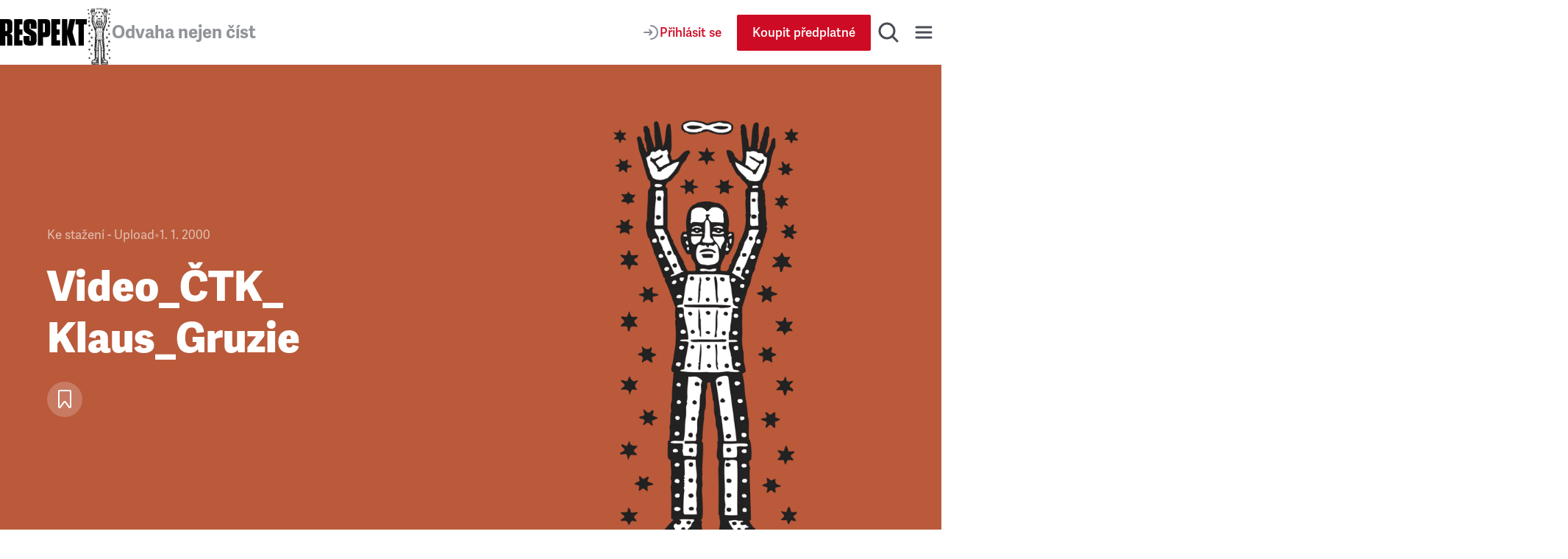

--- FILE ---
content_type: application/javascript; charset=UTF-8
request_url: https://www.respekt.cz/_next/static/chunks/pages/_pages/article/%5Bid%5D-0c8a989eb125d33f.js
body_size: 12680
content:
(self.webpackChunk_N_E=self.webpackChunk_N_E||[]).push([[4932],{928:(e,t,n)=>{(window.__NEXT_P=window.__NEXT_P||[]).push(["/_pages/article/[id]",function(){return n(80535)}])},2940:(e,t,n)=>{"use strict";n.d(t,{A:()=>p});var i=n(37876),r=n(14232),s=n(81566),l=n(80409),o=n(71820),a=n(98634),c=n.n(a);function d(e){return(0,i.jsx)(i.Fragment,{children:e})}function p({children:e,render:t=null,snippetId:n,type:a,...p}){let u=(0,l.A)(),h=(0,s.Pw)(u,n),m=(0,s.aL)(u,n),C=(0,r.useCallback)(e=>{let{target:t}=e;null!==m&&t instanceof HTMLAnchorElement&&m(e.nativeEvent)},[m]);if(null===h)return d(e);let f=(0,i.jsx)("div",{...p,dangerouslySetInnerHTML:{__html:h},className:c().root,onClick:C}),x="banner"===a?(0,i.jsx)(o.A,{size:"homepageLarge",topPadding:"tiny",bottomPadding:"tiny",paddingInline:"small",children:f}):f;return d(null!==t?t(x):x)}},6885:(e,t,n)=>{"use strict";n.d(t,{A:()=>c});var i=n(37876),r=n(14232);function s(){return(0,i.jsxs)("svg",{width:"32",height:"32",viewBox:"0 0 32 32",fill:"none",xmlns:"http://www.w3.org/2000/svg",children:[(0,i.jsx)("circle",{cx:"16",cy:"16",r:"12",stroke:"white",strokeWidth:"2",strokeMiterlimit:"10",strokeLinecap:"round",strokeLinejoin:"round"}),(0,i.jsx)("path",{d:"M16 22.6667L16 16.0001",stroke:"white",strokeWidth:"2",strokeMiterlimit:"10",strokeLinecap:"round",strokeLinejoin:"round"}),(0,i.jsx)("path",{d:"M16 10.6667L16 9.33341",stroke:"white",strokeWidth:"2",strokeMiterlimit:"10",strokeLinecap:"round",strokeLinejoin:"round"})]})}var l=n(73454),o=n(87894),a=n.n(o);function c({author:e,title:t,tooltipPosition:n="top"}){let[o,c]=(0,r.useState)(!1);return(0,r.useEffect)(()=>{let e=e=>{"Escape"===e.key&&o&&c(!1)};return document.addEventListener("keydown",e),()=>{document.removeEventListener("keydown",e)}},[o,c]),t||e?(0,i.jsxs)("div",{children:[(0,i.jsx)(l.A,{color:"black",icon:(0,i.jsx)(s,{}),onClick:()=>{c(!o)},size:"large",title:"Zobrazit popis obr\xe1zku",tooltipPosition:n}),o&&(0,i.jsxs)("div",{className:a().info,children:[t&&(0,i.jsx)("p",{children:t}),e&&(0,i.jsxs)("p",{children:[!e.toLowerCase().startsWith("ilustrace: ")&&"Autor: ",e]})]})]}):null}},14766:(e,t,n)=>{"use strict";n.d(t,{A:()=>r});var i=n(37876);function r(){return(0,i.jsxs)("svg",{width:"20",height:"20",viewBox:"0 0 20 20",fill:"none",xmlns:"http://www.w3.org/2000/svg",children:[(0,i.jsx)("path",{d:"M2.5 10C2.5 14.1421 5.85786 17.5 10 17.5C14.1421 17.5 17.5 14.1421 17.5 10",stroke:"#868D98",strokeWidth:"1.5",strokeMiterlimit:"10",strokeLinecap:"round",strokeLinejoin:"round"}),(0,i.jsx)("path",{d:"M10 11.25L10 3.33333",stroke:"#868D98",strokeWidth:"1.5",strokeMiterlimit:"10",strokeLinecap:"round",strokeLinejoin:"round"}),(0,i.jsx)("path",{d:"M7.08398 5.4165L9.29356 3.20693C9.68408 2.81641 10.3172 2.81641 10.7078 3.20693L12.9173 5.4165",stroke:"#868D98",strokeWidth:"1.5",strokeMiterlimit:"10",strokeLinecap:"round",strokeLinejoin:"round"})]})}},25982:(e,t,n)=>{"use strict";function i(e,t){if(e.length<=t)return e;let n=e.slice(0,t-1),i=n.lastIndexOf(" ");return`${i>=0?n.slice(0,i):n}\u2026`}n.d(t,{A:()=>i})},40162:e=>{e.exports={root:"ArticleSuggestions_root__1XKpn"}},41692:e=>{e.exports={root:"ArticleSharedContent_root__ACM7Z"}},42443:e=>{e.exports={area:!0,base:!0,br:!0,col:!0,embed:!0,hr:!0,img:!0,input:!0,link:!0,meta:!0,param:!0,source:!0,track:!0,wbr:!0}},43434:e=>{e.exports={root:"PaywallHeader_root__ueHAf",rootPaywall:"PaywallHeader_rootPaywall__3fplo",summarizedContent:"PaywallHeader_summarizedContent__DioXs"}},51816:e=>{e.exports={boxed:"AppsBadges_boxed__IPbj8",simple:"AppsBadges_simple__J9Xh4",title:"AppsBadges_title__QqV6T",simpleTitle:"AppsBadges_simpleTitle__7Y5n7",list:"AppsBadges_list__V5nEh",listSimple:"AppsBadges_listSimple__2g56b"}},73366:(e,t,n)=>{"use strict";n.d(t,{A:()=>m});var i=n(37876),r=n(15039),s=n.n(r),l=n(13858),o=n(35405),a=n(11568),c=n(10692),d=n(16006),p=n(51816),u=n.n(p),h=n(55364);function m({type:e="boxed"}){let t="Poslouchejte n\xe1s v aplikac\xedch:";return(0,i.jsxs)("div",{className:s()({[u()[e]]:e}),children:["boxed"===e?(0,i.jsx)(c.A,{tag:"h3",centered:!0,className:u().title,children:t}):(0,i.jsx)("h3",{className:u().simpleTitle,children:t}),(0,i.jsxs)("ul",{className:s()(u().list,"simple"===e&&u().listSimple),children:[(0,i.jsx)("li",{className:u().listItem,children:(0,i.jsx)(d.Ay,{href:h.A.podcastApps.apple,title:"Apple podcasts",openInNewWindow:!0,children:(0,i.jsx)(l.A,{})})}),(0,i.jsx)("li",{className:u().listItem,children:(0,i.jsx)(d.Ay,{href:h.A.podcastApps.youtube,title:"YouTube Podcasty",openInNewWindow:!0,children:(0,i.jsx)(o.A,{})})}),(0,i.jsx)("li",{className:u().listItem,children:(0,i.jsx)(d.Ay,{href:h.A.podcastApps.spotify,title:"Spotify",openInNewWindow:!0,children:(0,i.jsx)(a.A,{})})})]})]})}},73690:e=>{e.exports={respondents:"ArticleSurveyHeader_respondents__CZbsU"}},77580:e=>{e.exports={root:"ArticlePaywall_root__vV7W0",main:"ArticlePaywall_main__Qbv3Q",usp:"ArticlePaywall_usp__BSQZK",uspItem:"ArticlePaywall_uspItem__Bj4f7",icon:"ArticlePaywall_icon__MfWaI",price:"ArticlePaywall_price__X0ZD3",buttons:"ArticlePaywall_buttons__OTRf5"}},80409:(e,t,n)=>{"use strict";n.d(t,{A:()=>s});var i=n(89099),r=n(39531);function s(){let e=(0,i.useRouter)();return(0,r.Xz)(e.asPath,"https://www.respekt.cz")?.href??null}},80535:(e,t,n)=>{"use strict";n.r(t),n.d(t,{__N_SSP:()=>eD,default:()=>eW});var i=n(37876),r=n(14232),s=n(89099),l=n.n(s);function o(e,t){if(null==e)return{};var n,i,r=function(e,t){if(null==e)return{};var n={};for(var i in e)if(({}).hasOwnProperty.call(e,i)){if(-1!==t.indexOf(i))continue;n[i]=e[i]}return n}(e,t);if(Object.getOwnPropertySymbols){var s=Object.getOwnPropertySymbols(e);for(i=0;i<s.length;i++)n=s[i],-1===t.indexOf(n)&&({}).propertyIsEnumerable.call(e,n)&&(r[n]=e[n])}return r}var a=n(54945),c=n(85190),d=n(42443),p=n.n(d),u=/\s([^'"/\s><]+?)[\s/>]|([^\s=]+)=\s?(".*?"|'.*?')/g;function h(e){var t={type:"tag",name:"",voidElement:!1,attrs:{},children:[]},n=e.match(/<\/?([^\s]+?)[/\s>]/);if(n&&(t.name=n[1],(p()[n[1]]||"/"===e.charAt(e.length-2))&&(t.voidElement=!0),t.name.startsWith("!--"))){var i=e.indexOf("--\x3e");return{type:"comment",comment:-1!==i?e.slice(4,i):""}}for(var r=new RegExp(u),s=null;null!==(s=r.exec(e));)if(s[0].trim())if(s[1]){var l=s[1].trim(),o=[l,""];l.indexOf("=")>-1&&(o=l.split("=")),t.attrs[o[0]]=o[1],r.lastIndex--}else s[2]&&(t.attrs[s[2]]=s[3].trim().substring(1,s[3].length-1));return t}var m=/<[a-zA-Z0-9\-\!\/](?:"[^"]*"|'[^']*'|[^'">])*>/g,C=/^\s*$/,f=Object.create(null);let x=function(e,t){t||(t={}),t.components||(t.components=f);var n,i=[],r=[],s=-1,l=!1;if(0!==e.indexOf("<")){var o=e.indexOf("<");i.push({type:"text",content:-1===o?e:e.substring(0,o)})}return e.replace(m,function(o,a){if(l){if(o!=="</"+n.name+">")return;l=!1}var c,d="/"!==o.charAt(1),p=o.startsWith("\x3c!--"),u=a+o.length,m=e.charAt(u);if(p){var f=h(o);return s<0?i.push(f):(c=r[s]).children.push(f),i}if(d&&(s++,"tag"===(n=h(o)).type&&t.components[n.name]&&(n.type="component",l=!0),n.voidElement||l||!m||"<"===m||n.children.push({type:"text",content:e.slice(u,e.indexOf("<",u))}),0===s&&i.push(n),(c=r[s-1])&&c.children.push(n),r[s]=n),(!d||n.voidElement)&&(s>-1&&(n.voidElement||n.name===o.slice(2,-1))&&(n=-1==--s?i:r[s]),!l&&"<"!==m&&m)){c=-1===s?i:r[s].children;var x=e.indexOf("<",u),g=e.slice(u,-1===x?void 0:x);C.test(g)&&(g=" "),(x>-1&&s+c.length>=0||" "!==g)&&c.push({type:"text",content:g})}}),i};var g=n(34377),v=n(1637),j=["format"],y=["children","count","parent","i18nKey","context","tOptions","values","defaults","components","ns","i18n","t","shouldUnescape"];function A(e,t){var n=Object.keys(e);if(Object.getOwnPropertySymbols){var i=Object.getOwnPropertySymbols(e);t&&(i=i.filter(function(t){return Object.getOwnPropertyDescriptor(e,t).enumerable})),n.push.apply(n,i)}return n}function w(e){for(var t=1;t<arguments.length;t++){var n=null!=arguments[t]?arguments[t]:{};t%2?A(Object(n),!0).forEach(function(t){(0,c.A)(e,t,n[t])}):Object.getOwnPropertyDescriptors?Object.defineProperties(e,Object.getOwnPropertyDescriptors(n)):A(Object(n)).forEach(function(t){Object.defineProperty(e,t,Object.getOwnPropertyDescriptor(n,t))})}return e}function k(e,t){if(!e)return!1;var n=e.props?e.props.children:e.children;return t?n.length>0:!!n}function b(e){return e?e.props?e.props.children:e.children:[]}function _(e){return Array.isArray(e)?e:[e]}function P(e){var t=e.children,n=e.count,i=e.parent,s=e.i18nKey,l=e.context,c=e.tOptions,d=void 0===c?{}:c,p=e.values,u=e.defaults,h=e.components,m=e.ns,C=e.i18n,f=e.t,A=e.shouldUnescape,P=o(e,y),E=(0,r.useContext)(g.gJ)||{},M=E.i18n,V=E.defaultNS,L=C||M||(0,g.TO)();if(!L)return(0,v.mc)("You will need to pass in an i18next instance by using i18nextReactModule"),t;var H=f||L.t.bind(L)||function(e){return e};l&&(d.context=l);var O=w(w({},(0,g.rV)()),L.options&&L.options.react),N=m||H.ns||V||L.options&&L.options.defaultNS;N="string"==typeof N?[N]:N||["translation"];var I=u||function e(t,n){if(!t)return"";var i="",s=_(t),l=n.transSupportBasicHtmlNodes&&n.transKeepBasicHtmlNodesFor?n.transKeepBasicHtmlNodesFor:[];return s.forEach(function(t,s){if("string"==typeof t)i+="".concat(t);else if((0,r.isValidElement)(t)){var c=Object.keys(t.props).length,d=l.indexOf(t.type)>-1,p=t.props.children;if(!p&&d&&0===c)i+="<".concat(t.type,"/>");else if(p||d&&0===c)if(t.props.i18nIsDynamicList)i+="<".concat(s,"></").concat(s,">");else if(d&&1===c&&"string"==typeof p)i+="<".concat(t.type,">").concat(p,"</").concat(t.type,">");else{var u=e(p,n);i+="<".concat(s,">").concat(u,"</").concat(s,">")}else i+="<".concat(s,"></").concat(s,">")}else if(null===t)(0,v.R8)("Trans: the passed in value is invalid - seems you passed in a null child.");else if("object"===(0,a.A)(t)){var h=t.format,m=Object.keys(o(t,j));if(1===m.length){var C=h?"".concat(m[0],", ").concat(h):m[0];i+="{{".concat(C,"}}")}else(0,v.R8)("react-i18next: the passed in object contained more than one variable - the object should look like {{ value, format }} where format is optional.",t)}else(0,v.R8)("Trans: the passed in value is invalid - seems you passed in a variable like {number} - please pass in variables for interpolation as full objects like {{number}}.",t)}),i}(t,O)||O.transEmptyNodeValue||s,S=O.hashTransKey,z=s||(S?S(I):I),B=p?d.interpolation:{interpolation:w(w({},d.interpolation),{},{prefix:"#$?",suffix:"?$#"})},Z=w(w(w(w({},d),{},{count:n},p),B),{},{defaultValue:I,ns:N}),T=function(e,t,n,i,s,l){if(""===t)return[];var o=i.transKeepBasicHtmlNodesFor||[],c=t&&new RegExp(o.join("|")).test(t);if(!e&&!c)return[t];var d={};!function e(t){_(t).forEach(function(t){"string"!=typeof t&&(k(t)?e(b(t)):"object"!==(0,a.A)(t)||(0,r.isValidElement)(t)||Object.assign(d,t))})}(e);var p=x("<0>".concat(t,"</0>")),u=w(w({},d),s);function h(e,t,n){var i=b(e),s=C(i,t.children,n);return"[object Array]"===Object.prototype.toString.call(i)&&i.every(function(e){return(0,r.isValidElement)(e)})&&0===s.length?i:s}function m(e,t,n,i,s){e.dummy&&(e.children=t),n.push((0,r.cloneElement)(e,w(w({},e.props),{},{key:i}),s?void 0:t))}function C(t,s,d){var p=_(t);return _(s).reduce(function(t,s,f){var x=s.children&&s.children[0]&&s.children[0].content&&n.services.interpolator.interpolate(s.children[0].content,u,n.language);if("tag"===s.type){var g,v,j,y=p[parseInt(s.name,10)];!y&&1===d.length&&d[0][s.name]&&(y=d[0][s.name]),y||(y={});var A=0!==Object.keys(s.attrs).length?(g={props:s.attrs},(j=w({},v=y)).props=Object.assign(g.props,v.props),j):y,b=(0,r.isValidElement)(A),_=b&&k(s,!0)&&!s.voidElement,P=c&&"object"===(0,a.A)(A)&&A.dummy&&!b,E="object"===(0,a.A)(e)&&null!==e&&Object.hasOwnProperty.call(e,s.name);if("string"==typeof A){var M=n.services.interpolator.interpolate(A,u,n.language);t.push(M)}else if(k(A)||_){var V=h(A,s,d);m(A,V,t,f)}else if(P){var L=C(p,s.children,d);t.push((0,r.cloneElement)(A,w(w({},A.props),{},{key:f}),L))}else if(Number.isNaN(parseFloat(s.name)))if(E){var H=h(A,s,d);m(A,H,t,f,s.voidElement)}else if(i.transSupportBasicHtmlNodes&&o.indexOf(s.name)>-1)if(s.voidElement)t.push((0,r.createElement)(s.name,{key:"".concat(s.name,"-").concat(f)}));else{var O=C(p,s.children,d);t.push((0,r.createElement)(s.name,{key:"".concat(s.name,"-").concat(f)},O))}else if(s.voidElement)t.push("<".concat(s.name," />"));else{var N=C(p,s.children,d);t.push("<".concat(s.name,">").concat(N,"</").concat(s.name,">"))}else if("object"!==(0,a.A)(A)||b)1===s.children.length&&x?t.push((0,r.cloneElement)(A,w(w({},A.props),{},{key:f}),x)):t.push((0,r.cloneElement)(A,w(w({},A.props),{},{key:f})));else{var I=s.children[0]?x:null;I&&t.push(I)}}else if("text"===s.type){var S=i.transWrapTextNodes,z=l?i.unescape(n.services.interpolator.interpolate(s.content,u,n.language)):n.services.interpolator.interpolate(s.content,u,n.language);S?t.push((0,r.createElement)(S,{key:"".concat(s.name,"-").concat(f)},z)):t.push(z)}return t},[])}return b(C([{dummy:!0,children:e||[]}],p,_(e||[]))[0])}(h||t,z?H(z,Z):I,L,O,Z,A),R=void 0!==i?i:O.defaultTransParent;return R?(0,r.createElement)(R,P,T):T}var E=n(71036),M=n(41988),V=n(73366),L=n(35956),H=n(42434),O=n(6008),N=n(81566),I=n(9506),S=n(55364),z=n(80409),B=n(57463);function Z(){return(0,i.jsxs)("svg",{width:"60",height:"60",viewBox:"0 0 60 60",fill:"none",xmlns:"http://www.w3.org/2000/svg",children:[(0,i.jsx)("g",{clipPath:"url(#clip0_2532_18231)",children:(0,i.jsx)("path",{fillRule:"evenodd",clipRule:"evenodd",d:"M60 16.0005V55.0005C60 57.7575 57.757 60.0005 55 60.0005H5C2.243 60.0005 0 57.7575 0 55.0005V16.0005C0 15.4485 0.448 15.0005 1 15.0005C1.552 15.0005 2 15.4485 2 16.0005V55.0005C2 56.6545 3.346 58.0005 5 58.0005H29V55.6495C27.78 55.1385 24.656 54.0005 21 54.0005C12.258 54.0005 5.343 55.9425 5.274 55.9615C5.184 55.9875 5.092 56.0005 5 56.0005C4.785 56.0005 4.573 55.9315 4.397 55.7985C4.148 55.6095 4 55.3135 4 55.0005V11.0005C4 10.5545 4.296 10.1615 4.725 10.0395C5.017 9.95547 11.964 8.00047 21 8.00047C26.177 8.00047 30.275 10.0205 30.447 10.1055C30.786 10.2755 31 10.6215 31 11.0005V49.2635C34.047 47.5295 41.174 43.6565 48 41.2845V2.46247C40.647 5.41947 33.604 9.80147 33.53 9.84847C33.061 10.1415 32.444 9.99847 32.152 9.53047C31.859 9.06247 32.002 8.44547 32.47 8.15247C32.551 8.10247 40.647 3.06447 48.648 0.0634685C48.957 -0.0515315 49.301 -0.00853147 49.569 0.178469C49.839 0.365469 50 0.672468 50 1.00047V42.0005C50 42.4315 49.725 42.8125 49.316 42.9495C40.522 45.8805 30.614 51.7985 30.515 51.8575C30.206 52.0435 29.82 52.0485 29.507 51.8705C29.194 51.6935 29 51.3605 29 51.0005V11.6485C27.773 11.1355 24.646 10.0005 21 10.0005C13.895 10.0005 7.997 11.2835 6 11.7745V53.7135C8.438 53.1365 14.112 52.0005 21 52.0005C25.304 52.0005 28.862 53.3965 30.039 53.9165C31.363 53.4315 35.643 52.0005 40 52.0005C46.702 52.0005 51.734 53.0775 54 53.6715V11.8135C53.67 11.7475 53.242 11.6645 52.731 11.5705C52.188 11.4705 51.829 10.9495 51.929 10.4055C52.029 9.86347 52.552 9.50347 53.093 9.60347C54.433 9.84947 55.217 10.0245 55.217 10.0245C55.675 10.1255 56 10.5315 56 11.0005V55.0005C56 55.3215 55.846 55.6235 55.585 55.8115C55.322 55.9995 54.986 56.0495 54.685 55.9495C54.626 55.9295 48.711 54.0005 40 54.0005C36.256 54.0005 32.458 55.1895 31 55.6995V58.0005H55C56.654 58.0005 58 56.6545 58 55.0005V16.0005C58 15.4485 58.447 15.0005 59 15.0005C59.553 15.0005 60 15.4485 60 16.0005ZM24.228 18.5585C18.053 17.1095 11.036 18.9555 10.741 19.0345C10.208 19.1775 9.891 19.7255 10.034 20.2595C10.154 20.7065 10.558 21.0005 10.999 21.0005C11.085 21.0005 11.172 20.9895 11.259 20.9665C11.326 20.9475 18.082 19.1705 23.772 20.5055C24.307 20.6305 24.848 20.2975 24.974 19.7595C25.1 19.2225 24.766 18.6845 24.228 18.5585ZM24.228 24.5585C18.053 23.1105 11.036 24.9555 10.741 25.0345C10.208 25.1775 9.891 25.7255 10.034 26.2595C10.154 26.7065 10.558 27.0005 10.999 27.0005C11.085 27.0005 11.172 26.9895 11.259 26.9665C11.326 26.9475 18.082 25.1705 23.772 26.5055C24.307 26.6305 24.848 26.2975 24.974 25.7595C25.1 25.2225 24.766 24.6845 24.228 24.5585ZM24.228 30.5585C18.053 29.1105 11.036 30.9545 10.741 31.0345C10.208 31.1775 9.891 31.7255 10.034 32.2595C10.154 32.7065 10.558 33.0015 10.999 33.0015C11.085 33.0015 11.172 32.9895 11.259 32.9665C11.326 32.9475 18.082 31.1705 23.772 32.5055C24.307 32.6305 24.848 32.2975 24.974 31.7595C25.1 31.2225 24.766 30.6845 24.228 30.5585ZM24.228 36.5585C18.053 35.1095 11.036 36.9545 10.741 37.0345C10.208 37.1775 9.891 37.7255 10.034 38.2595C10.154 38.7065 10.558 39.0015 10.999 39.0015C11.085 39.0015 11.172 38.9895 11.259 38.9665C11.326 38.9475 18.082 37.1705 23.772 38.5055C24.307 38.6305 24.848 38.2975 24.974 37.7595C25.1 37.2225 24.766 36.6845 24.228 36.5585ZM24.228 42.5585C18.053 41.1095 11.036 42.9555 10.741 43.0345C10.208 43.1775 9.891 43.7255 10.034 44.2595C10.154 44.7065 10.558 45.0015 10.999 45.0015C11.085 45.0015 11.172 44.9895 11.259 44.9665C11.326 44.9475 18.082 43.1705 23.772 44.5055C24.307 44.6295 24.848 44.2975 24.974 43.7595C25.1 43.2225 24.766 42.6845 24.228 42.5585ZM34.108 40.4545C34.285 40.8005 34.637 41.0005 35.001 41.0005C35.153 41.0005 35.309 40.9655 35.454 40.8915C35.513 40.8615 41.399 37.8715 44.302 36.9545C44.828 36.7875 45.12 36.2255 44.953 35.6995C44.787 35.1735 44.229 34.8805 43.698 35.0465C40.64 36.0135 34.794 38.9835 34.546 39.1095C34.054 39.3595 33.858 39.9615 34.108 40.4545ZM34.108 34.4545C34.285 34.8005 34.637 35.0005 35.001 35.0005C35.153 35.0005 35.309 34.9655 35.454 34.8915C35.513 34.8615 41.399 31.8715 44.302 30.9545C44.828 30.7875 45.12 30.2255 44.953 29.6995C44.787 29.1735 44.229 28.8805 43.698 29.0465C40.64 30.0135 34.794 32.9835 34.546 33.1095C34.054 33.3595 33.858 33.9615 34.108 34.4545ZM34.108 28.4545C34.285 28.8005 34.637 29.0005 35.001 29.0005C35.153 29.0005 35.309 28.9655 35.454 28.8915C35.513 28.8615 41.399 25.8715 44.302 24.9545C44.828 24.7875 45.12 24.2255 44.953 23.6995C44.787 23.1735 44.229 22.8805 43.698 23.0465C40.64 24.0135 34.794 26.9835 34.546 27.1095C34.054 27.3595 33.858 27.9615 34.108 28.4545ZM34.108 22.4545C34.285 22.8005 34.637 23.0005 35.001 23.0005C35.153 23.0005 35.309 22.9655 35.454 22.8915C35.513 22.8615 41.399 19.8715 44.302 18.9545C44.828 18.7875 45.12 18.2255 44.953 17.6995C44.787 17.1735 44.229 16.8805 43.698 17.0465C40.64 18.0135 34.794 20.9835 34.546 21.1095C34.054 21.3595 33.858 21.9615 34.108 22.4545ZM35.001 17.0005C35.153 17.0005 35.309 16.9655 35.454 16.8915C35.513 16.8615 41.399 13.8715 44.302 12.9545C44.828 12.7875 45.12 12.2255 44.953 11.6995C44.787 11.1735 44.229 10.8805 43.698 11.0465C40.64 12.0135 34.794 14.9835 34.546 15.1095C34.054 15.3595 33.858 15.9615 34.108 16.4545C34.285 16.8005 34.637 17.0005 35.001 17.0005Z",fill:"#494E56"})}),(0,i.jsx)("defs",{children:(0,i.jsx)("clipPath",{id:"clip0_2532_18231",children:(0,i.jsx)("rect",{width:"60",height:"60",fill:"white"})})})]})}function T(){return(0,i.jsxs)("svg",{width:"60",height:"60",viewBox:"0 0 60 60",fill:"none",xmlns:"http://www.w3.org/2000/svg",children:[(0,i.jsxs)("g",{clipPath:"url(#clip0_2532_18237)",children:[(0,i.jsx)("path",{fillRule:"evenodd",clipRule:"evenodd",d:"M60 5V31C60 31.552 59.553 32 59 32C58.447 32 58 31.552 58 31V5C58 3.542 56.458 2 55 2H5C3.542 2 2 3.542 2 5V31C2 31.552 1.552 32 1 32C0.448 32 0 31.552 0 31V5C0 2.43 2.43 0 5 0H55C57.57 0 60 2.43 60 5ZM44 35C44 34.448 43.553 34 43 34H1C0.448 34 0 34.448 0 35V41C0 43.57 2.43 46 5 46H43C43.553 46 44 45.552 44 45C44 44.448 43.553 44 43 44H5C3.542 44 2 42.458 2 41V36H43C43.553 36 44 35.552 44 35ZM28 40C28 41.103 28.897 42 30 42C31.103 42 32 41.103 32 40C32 38.897 31.103 38 30 38C28.897 38 28 38.897 28 40ZM53.03 54H53.019C52.468 54 52.025 54.448 52.025 55C52.025 55.552 52.478 56 53.03 56C53.582 56 54.03 55.552 54.03 55C54.03 54.448 53.582 54 53.03 54ZM60 37V57C60 58.654 58.654 60 57 60H49C47.346 60 46 58.654 46 57V37C46 35.346 47.346 34 49 34H57C58.654 34 60 35.346 60 37ZM58 37C58 36.449 57.552 36 57 36H49C48.448 36 48 36.449 48 37V57C48 57.551 48.448 58 49 58H57C57.552 58 58 57.551 58 57V37ZM39 54H36V49C36 48.448 35.553 48 35 48C34.447 48 34 48.448 34 49V55C34 55.552 34.447 56 35 56H39C40.122 56 41.295 56.914 41.774 58H18.225C18.705 56.914 19.877 56 21 56H31C31.553 56 32 55.552 32 55C32 54.448 31.553 54 31 54H26V49C26 48.448 25.552 48 25 48C24.448 48 24 48.448 24 49V54H21C18.43 54 16 56.43 16 59C16 59.552 16.448 60 17 60H43C43.553 60 44 59.552 44 59C44 56.43 41.57 54 39 54Z",fill:"#494E56"}),(0,i.jsx)("path",{fillRule:"evenodd",clipRule:"evenodd",d:"M26 11C26 8.79086 27.7909 7 30 7C32.2091 7 34 8.79086 34 11V18C34 20.2091 32.2091 22 30 22C27.7909 22 26 20.2091 26 18V11ZM30 9C28.8954 9 28 9.89543 28 11V18C28 19.1046 28.8954 20 30 20C31.1046 20 32 19.1046 32 18V11C32 9.89543 31.1046 9 30 9Z",fill:"#494E56"}),(0,i.jsx)("path",{fillRule:"evenodd",clipRule:"evenodd",d:"M23 16C23.5523 16 24 16.4477 24 17V18C24 21.3137 26.6863 24 30 24C33.3137 24 36 21.3137 36 18V17C36 16.4477 36.4477 16 37 16C37.5523 16 38 16.4477 38 17V18C38 22.4183 34.4183 26 30 26C25.5817 26 22 22.4183 22 18V17C22 16.4477 22.4477 16 23 16Z",fill:"#494E56"}),(0,i.jsx)("path",{fillRule:"evenodd",clipRule:"evenodd",d:"M30 24C30.5523 24 31 24.4477 31 25L31 29C31 29.5523 30.5523 30 30 30C29.4477 30 29 29.5523 29 29L29 25C29 24.4477 29.4477 24 30 24Z",fill:"#494E56"})]}),(0,i.jsx)("defs",{children:(0,i.jsx)("clipPath",{id:"clip0_2532_18237",children:(0,i.jsx)("rect",{width:"60",height:"60",fill:"white"})})})]})}function R(){return(0,i.jsxs)("svg",{width:"44",height:"60",viewBox:"0 0 44 60",fill:"none",xmlns:"http://www.w3.org/2000/svg",children:[(0,i.jsx)("g",{clipPath:"url(#clip0_2532_18246)",children:(0,i.jsx)("path",{fillRule:"evenodd",clipRule:"evenodd",d:"M1 50C1.552 50 2 49.552 2 49V29C2 27.542 3.542 26 5 26H11C11.552 26 12 25.552 12 25V12C12 6.486 16.486 2 22 2C27.514 2 32 6.486 32 12V24H15C14.448 24 14 24.448 14 25C14 25.552 14.448 26 15 26H33C33.552 26 34 25.552 34 25V12C34 5.383 28.617 0 22 0C15.383 0 10 5.383 10 12V24H5C2.43 24 0 26.43 0 29V49C0 49.552 0.448 50 1 50ZM22 40C23.103 40 24 39.103 24 38C24 36.897 23.103 36 22 36C20.897 36 20 36.897 20 38C20 39.103 20.897 40 22 40ZM21 45V41.858C19.28 41.411 18 39.858 18 38C18 35.794 19.794 34 22 34C24.206 34 26 35.794 26 38C26 39.858 24.72 41.411 23 41.858V45C23 45.552 22.552 46 22 46C21.448 46 21 45.552 21 45ZM44 29V55C44 57.57 41.57 60 39 60H5C2.43 60 0 57.57 0 55V53C0 52.448 0.448 52 1 52H39C39.552 52 40 52.448 40 53C40 53.552 39.552 54 39 54H2V55C2 56.458 3.542 58 5 58H39C40.458 58 42 56.458 42 55V29C42 27.542 40.458 26 39 26H37C36.448 26 36 25.552 36 25C36 24.448 36.448 24 37 24H39C41.57 24 44 26.43 44 29Z",fill:"#494E56"})}),(0,i.jsx)("defs",{children:(0,i.jsx)("clipPath",{id:"clip0_2532_18246",children:(0,i.jsx)("rect",{width:"44",height:"60",fill:"white"})})})]})}var D=n(71820),W=n(2940),F=n(10692),K=n(28650),$=n(15039),Q=n.n($),U=n(73126),q=n(41040);function X(){return(0,i.jsxs)("svg",{width:"48",height:"48",viewBox:"0 0 48 48",fill:"none",xmlns:"http://www.w3.org/2000/svg",children:[(0,i.jsx)("rect",{width:"48",height:"48",rx:"24",fill:"#494E56"}),(0,i.jsx)("path",{d:"M14.666 35V21C14.666 20.4477 15.1137 20 15.666 20H32.3327C32.885 20 33.3327 20.4477 33.3327 21V35C33.3327 35.5523 32.885 36 32.3327 36H15.666C15.1137 36 14.666 35.5523 14.666 35Z",stroke:"white",strokeWidth:"2",strokeMiterlimit:"10",strokeLinecap:"round",strokeLinejoin:"round"}),(0,i.jsx)("path",{d:"M24 26.6665V29.9998",stroke:"white",strokeWidth:"2",strokeMiterlimit:"10",strokeLinecap:"round",strokeLinejoin:"round"}),(0,i.jsx)("path",{d:"M30.6673 18.6667C30.6673 14.9848 27.6825 12 24.0007 12C20.3188 12 17.334 14.9848 17.334 18.6667",stroke:"white",strokeWidth:"2",strokeMiterlimit:"10",strokeLinecap:"round",strokeLinejoin:"round"})]})}var Y=n(58820),J=n(43434),G=n.n(J),ee=n(52364);function et({gtmData:e,paywall:t=!1,readingTime:n,summarizedContent:r}){let s=(0,q.A)(e&&{...e,event:"paywall_impression"},.5);return(0,i.jsxs)("header",{ref:s,className:Q()(G().root,t&&G().rootPaywall),children:[(0,i.jsx)(X,{}),r&&(0,i.jsxs)("div",{children:[(0,i.jsx)(F.A,{tag:"h2",centered:!0,children:n?`Zb\xfdv\xe1 v\xe1m ${n} ${(0,U.A)(n,["minuta","minuty","minut"])} čten\xed, ve kter\xfdch se dozv\xedte:`:"Čtěte d\xe1l a dozv\xedte se:"}),(0,i.jsx)("div",{className:G().summarizedContent,children:(0,i.jsx)(ee.A,{children:(0,i.jsx)(Y.A,{content:r})})})]})]})}var en=n(77580),ei=n.n(en);function er({gtmData:e,paywall:t,readingTime:n,summarizedContent:r,user:s}){let l=(0,z.A)(),o=(0,I.c)(),a=(0,B.A)(),c=(0,N.xn)(l,S.A.campaign.paywallCost,150),d=t=>e&&{...e,event:"paywall_click",click:{item:t}};return(0,i.jsxs)("div",{id:S.A.subscriptionFormId,className:ei().root,children:[(0,i.jsx)(D.A,{bottomPadding:"smaller",size:"tiny",paddingInline:"small",children:(0,i.jsx)(et,{gtmData:e,paywall:t,readingTime:n,summarizedContent:r})}),(0,i.jsx)(D.A,{bottomPadding:"smaller",size:"tiny",paddingInline:"small",children:(0,i.jsx)("div",{className:ei().main,children:(0,i.jsxs)(W.A,{snippetId:S.A.campaign.paywall,type:"paywall",children:[(0,i.jsx)(F.A,{tag:"h2",centered:!0,children:"Předplaťte si\xa0Respekt a\xa0nepřich\xe1zejte o\xa0cenn\xe9 informace."}),(0,i.jsxs)("div",{className:ei().usp,children:[(0,i.jsxs)("div",{className:ei().uspItem,children:[(0,i.jsx)("div",{className:ei().icon,children:(0,i.jsx)(Z,{})}),(0,i.jsx)("p",{children:"Online př\xedstup ke všem čl\xe1nkům a archivu"})]}),(0,i.jsxs)("div",{className:ei().uspItem,children:[(0,i.jsx)("div",{className:ei().icon,children:(0,i.jsx)(T,{})}),"Čl\xe1nky i\xa0v\xa0audioverzi a\xa0mobiln\xed aplikaci"]}),(0,i.jsxs)("div",{className:ei().uspItem,children:[(0,i.jsx)("div",{className:ei().icon,children:(0,i.jsx)(R,{})}),"Možnost odemknout čl\xe1nky pro bl\xedzk\xe9"]})]}),(0,i.jsxs)("div",{className:ei().price,children:["od"," ",(0,i.jsx)("span",{children:c})," ","Kč/měs\xedc"]}),(0,i.jsxs)("div",{className:ei().buttons,children:[(0,i.jsx)(K.Ay,{gtmData:d("ecosh"),href:a,label:"Koupit předplatn\xe9"}),!s&&(0,i.jsx)(K.Ay,{color:"secondary",gtmData:d("login"),href:o,label:"M\xe1m předplatn\xe9, přihl\xe1s\xedm se"})]})]})})})]})}var es=n(41692),el=n.n(es);function eo({children:e}){return(0,i.jsx)("div",{className:el().root,children:e})}var ea=n(16006),ec=n(40162),ed=n.n(ec);function ep(){return(0,i.jsxs)("p",{className:ed().root,children:["Pokud jste v čl\xe1nku našli chybu, napište n\xe1m pros\xedm na"," ",(0,i.jsx)(ea.Ay,{href:`mailto:${S.A.respektCorrectionsEmail}`,children:S.A.respektCorrectionsEmail}),"."]})}var eu=n(27500),eh=n(73690),em=n.n(eh);function eC({children:e}){return(0,i.jsx)(eu.A,{size:"tiny",paddingInline:"none",children:(0,i.jsx)("div",{className:em().respondents,children:e})})}var ef=n(99020),ex=n(99468),eg=n(17996),ev=n(97666),ej=n(55739),ey=n(91079),eA=n(56253),ew=n(94396),ek=n(12658),eb=n(54780),e_=n(65679),eP=n(75660),eE=n(22016),eM=n(12177),eV=n(24025),eL=n(29492),eH=n(29152),eO=n(15993),eN=n(73890);function eI({article:e,articleHeight:t,children:n,data:r,editArticleId:s,hasAndroidBanner:l,initialSavedArticle:o,noFollow:a,noIndex:c,og:d,setUnlockedCode:p,structuredPageData:u,theme:h,title:m,unlockedCode:C,unlocksMonthly:f,user:x}){return(0,i.jsxs)(eN.A,{hasAndroidBanner:l,children:[(0,i.jsx)(eM.A,{noFollow:a,noIndex:c,og:d,structuredPageData:u,title:m}),(0,i.jsx)(eV.Ay,{appLinkList:r.getFooterMenu?.online?.appLinks,article:e,articleTitle:m,articleHeight:t,data:r,initialSavedArticle:o,socialLinks:r.getFooterMenu?.social?.socialLinks,user:x,setUnlockedCode:p,theme:h,unlockedCode:C,unlocksMonthly:f}),(0,i.jsx)(eL.A,{children:(0,i.jsx)("article",{id:"content-main",children:n})}),(0,i.jsx)(eE.A,{data:r}),s&&(0,i.jsx)(eP.A,{href:`https://editor.respekt.cz/respekt-prod/article-edit?id=${encodeURIComponent(s)}`})]})}(0,e_.MD)("Article")({id:!0,title:!0,titleAlternative:!0,url:[{},ea.NF],authors:[{orderBy:[{order:e_.qq.asc}]},{author:[{},{name:!0}]}],publishAt:!0,tagline:!0,categories:[{orderBy:[{order:e_.qq.asc}],limit:1},{category:[{},{name:!0}]}],audio:[{},{audio:[{},ey.a8]}],audioLocked:[{},{audio:[{},ey.a8]}],tags:[{orderBy:[{order:e_.qq.asc}]},{tag:[{},{name:!0}]}],subtitle:[{},eO.gI],subtitleAlternative:[{},eO.gI],theme:[{},eH.jQ],locked:!0,unlocked:!0}),(0,e_.MD)("Query")({...eE.J,...eV.Hb});var eS=n(9326),ez=n(42078),eB=n(15320),eZ=n(55874),eT=n(25982);let eR={[e_.se.none]:0,[e_.se.subscription]:2,[e_.se.club]:5};var eD=!0;function eW({ad:e,articleLayoutData:t,categoryArticle:n,countPodcasts:s,getArticle:o,hasAndroidBanner:a,listSettings:c,listSharedContent:d,paginateArticle:p,savedArticle:u,savedArticlesIds:h,translations:m,unlockedArticleCode:C,unlockedAuthor:f,unlockedByCode:x,user:g}){let v,j;if(!o)throw Error("Article page is not found");let[y]=(0,eZ.Bd)(m),A=(0,ez.V1)(o),w=(0,ez.fc)(o),k=(0,eO.Ay)(w),{summarizedContent:b}=o,_=o.readingTimeSeconds?Math.ceil(o.readingTimeSeconds/60):void 0,N=(0,eB.tA)(o.url),I=new Set(h),S=c[0]?.respektStoreTile,{totalCount:z}=p.pageInfo,[B,Z,T,R]=(0,eB.N5)(9,z,{getPageUrl:N}),W=p.edges.map(({node:e})=>e),F=!!o.content,K=o.content??o.previewContent??{parts:o.template!==e_.Bj.poll?o.previewParts.map(({part:e})=>e).filter(Boolean):[]},$=d.length>0||K.parts.length>0,Q=g?.subscriptionType===e_.se.club&&!!g?.hideAds,[U,X]=(0,r.useState)(0),Y=(0,r.useRef)(null),[J,G]=(0,r.useState)(C??null),[et,en]=(0,r.useState)(!1),ei=et&&!g,es=o?.audio||o?.audioLocked,el=es?.audio?.id,ea=es?.audio?.duration??0,ec=n?.paginateArticleCategory.pageInfo.totalCount?(n?.paginateArticleCategory.pageInfo.totalCount??0)+1:0;(0,r.useEffect)(()=>{x&&!g&&en(!0)},[x,g]);let ed=g?eR[g.subscriptionType]:0;(0,r.useEffect)(()=>{if(!F)return void X(0);function e(){X(Y.current?.clientHeight??0)}return e(),window.addEventListener("resize",e),l().events.on("routeChangeComplete",e),()=>window.removeEventListener("resize",e)},[F]);let eh={ad:{position:"body"},article:{id:o.id},page:{template:o.template,type:"article"}},em={"@context":"https://schema.org","@type":"NewsArticle",author:{"@type":"Person",name:o.authors.map(({author:e})=>e.name)[0]},description:o.seo?.ogDescription||o.seo?.description||k||(0,eT.A)((0,eO.Ay)(K),200),headline:A,identifier:o.id,image:(o.seo?.ogImage??(0,L.mQ)(o))?.image?.url,isAccessibleForFree:F},eP=(0,q.A)(((e,t={})=>o&&es?.audio?.id?(0,ey.c2)(e,el,ea,o,!1,t):void 0)("impression")),eE=n?.paginateArticleCategory.edges.map(({node:e})=>e.article).filter(e=>void 0!==e);return(0,i.jsxs)(eI,{article:o,initialSavedArticle:u,articleHeight:U,data:t,editArticleId:g?.isAdmin?o.id:void 0,hasAndroidBanner:a,noFollow:x,noIndex:x||o.seo?.noindex,og:{card:o.seo?.twCard,description:o.seo?.ogDescription||o.seo?.description||k||(0,eT.A)((0,eO.Ay)(K),200),image:o.seo?.ogImage??(0,L.mQ)(o),images:o.seo?.ogImage?[]:(v=[],j=e=>{e&&v.push(e)},K.parts.forEach(e=>{e.references.forEach(e=>{j(e.image),e.images.forEach(({image:e})=>j(e)),e.listicle.forEach(({image:e})=>j(e))})}),v),title:o.seo?.ogTitle,url:o.url},structuredPageData:em,title:o.seo?.title||A,theme:o.theme,user:g,setUnlockedCode:G,unlockedCode:J,unlocksMonthly:ed,children:[(0,i.jsxs)("article",{ref:Y,children:[(0,i.jsx)(O.A,{article:o,initialSavedArticle:u,unlockedByCode:x,user:g,readingTime:_}),o.template!==e_.Bj.podcast&&(o.audio||o.audioLocked)?(0,i.jsx)(eu.A,{paddingInline:"smallOnMobile",children:(0,i.jsx)("div",{ref:eP,children:(0,i.jsx)(ef.A,{article:o,type:"article"})})}):null,o.template===e_.Bj.poll&&(0,i.jsx)(D.A,{size:"medium",topPadding:"big",bottomPadding:"semiLarge",hiddenInPrint:!0,children:(0,i.jsx)(eC,{children:(o.content?.parts??o.previewParts.map(({part:e})=>e).filter(Boolean)).map(e=>e.references.map(e=>e.type===e_.bc.poll_answer&&e.pollAnswer&&(0,i.jsx)(eg.Ay,{imageSize:"small",imageOffset:!1,pollAuthor:e.pollAnswer,pollHeader:!0,showPosition:!1},e.id)))})}),$&&!ei&&(0,i.jsx)(D.A,{size:"medium",topPadding:"medium",children:(0,i.jsx)(ee.A,{firstLetterCapital:!0,children:(0,i.jsxs)(eb.S,{article:o,children:[d.map(e=>(0,i.jsx)(eo,{children:(0,i.jsx)(eS.Ay,{content:e.content,user:g,savedArticlesIds:h})},e.id)),(0,i.jsx)(eS.Ay,{content:(0,eS.Y)(K,0,3),user:g,savedArticlesIds:h}),(0,i.jsx)(E.A,{ad:Q?void 0:e?.listAdsBanner[0],gtmData:eh,selfContained:!0},o.id),K.parts.length>3&&(0,i.jsx)(eS.Ay,{content:(0,eS.Y)(K,3),user:g,savedArticlesIds:h})]})})}),o.template===e_.Bj.photo_gallery&&o.images.length>0&&(0,i.jsx)(D.A,{size:"medium",topPadding:"medium",hiddenInPrint:!0,children:(0,i.jsx)(H.A,{ad:Q?void 0:e?.listAdsBanner[0],gtmData:eh,images:o.images,selfContained:!0},o.id)})]}),!F&&(0,i.jsx)(er,{gtmData:{item:{author:o.authors.map(({author:e})=>e.name),description:k,id:o.id,published:o.publishAt,title:A},paywall:{variant:1},site:{name:"Respekt"}},paywall:$&&K.parts.length>3,readingTime:_,summarizedContent:b,user:g}),o.template===e_.Bj.podcast&&(0,i.jsx)(D.A,{size:"tiny",topPadding:"small",hiddenInPrint:!0,children:(0,i.jsx)(V.A,{})}),F&&(0,i.jsxs)(i.Fragment,{children:[(0,i.jsx)(D.A,{size:"superTiny",topPadding:"tiny",children:(0,i.jsx)(ev.A,{})}),(0,i.jsx)(D.A,{size:"tiny",topPadding:"tiny",bottomPadding:"none",children:(0,i.jsx)(ep,{})}),(0,i.jsx)(D.A,{size:"tiny",topPadding:"smaller",bottomPadding:"smaller",hiddenInPrint:!0,children:(0,i.jsx)(ek.A,{article:o,articleType:"Article",setUnlockedCode:G,unlockedCode:J,unlocksMonthly:ed,user:g})})]}),n&&eE?(0,i.jsx)(eA.Ay,{articles:eE,countArticles:ec,countPodcasts:s,linkMore:{url:n.url,title:"Všechno k s\xe9rii"},name:n.name,podcastSeriesMeta:n.podcastSeriesMeta,savedArticlesIds:I,subtitle:"Podcast je souč\xe1st\xed s\xe9rie",title:n.name,user:g}):null,(0,i.jsx)(D.A,{bottomPadding:"medium",topPadding:n?"semiLarge":"small",paddingInline:"small",children:(0,i.jsx)(ew.Ay,{articleDetail:!0,articles:W,loadMore:T,loadMoreUrl:R,maxPage:Z,name:"article",page:B,respektStoreTile:S,savedArticlesIds:I,title:o.template===e_.Bj.podcast?"Dalš\xed podcasty":"Mohlo by v\xe1s zaj\xedmat",titleCentered:!n,user:g})}),o.unlocked&&x&&(0,i.jsx)(M.A,{color:"info",label:"Na přečten\xed tohoto čl\xe1nku nepotřebujete darovac\xed odkaz"}),(0,i.jsxs)(ej.A,{open:et&&!g,title:y("article.gift.modal.title"),onClose:()=>(()=>{if(o.url){let e=`/${o.url.url}`;en(!1),l().push(e)}})(),children:[f?(0,i.jsx)("p",{children:(0,i.jsxs)(P,{i18nKey:"article.gift.modal.subtitle",values:{email:f},children:[(0,i.jsx)("span",{children:y("article.gift.modal.subtitle")}),(0,i.jsx)("strong",{children:y("article.gift.modal.subtitle")})]})}):(0,i.jsx)("p",{children:(0,i.jsxs)(P,{i18nKey:"article.gift.modal.subtitle.short",children:[(0,i.jsx)("span",{children:y("article.gift.modal.subtitle.short")}),(0,i.jsx)("strong",{children:y("article.gift.modal.subtitle.short")})]})}),(0,i.jsx)(ex.A,{user:g||null,onSuccess:()=>l().replace(l().asPath)})]})]})}},87894:e=>{e.exports={info:"ArticleInfo_info__eyjZm"}},98634:e=>{e.exports={root:"CampaignSnippet_root__Gjrfw"}},98702:(e,t,n)=>{"use strict";n.d(t,{A:()=>s});var i=n(37876),r=n(14232);function s({load:e}){let t=(0,r.useRef)(null),n=(0,r.useRef)(e);return(0,r.useEffect)(()=>{n.current=e},[e]),(0,r.useEffect)(()=>{let e=!1,i=()=>{!e&&t.current&&window.scrollY+window.innerHeight>t.current.offsetTop&&(e=!0,window.removeEventListener("scroll",i),window.removeEventListener("resize",i),n.current())};return i(),window.addEventListener("scroll",i),window.addEventListener("resize",i),()=>{window.removeEventListener("scroll",i),window.removeEventListener("resize",i)}},[]),(0,i.jsx)("div",{ref:t})}}},e=>{e.O(0,[4099,467,3421,4336,4163,1411,8660,9152,4347,6253,9832,636,6593,8792],()=>e(e.s=928)),_N_E=e.O()}]);